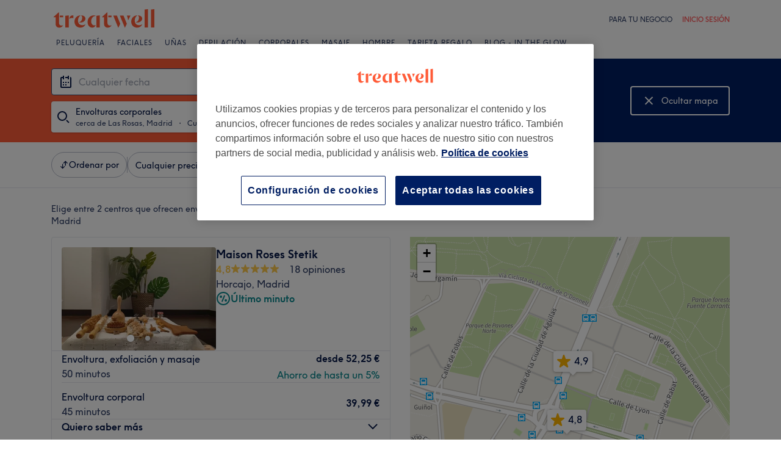

--- FILE ---
content_type: image/svg+xml;charset=UTF-8
request_url: https://www.treatwell.es/images/view/v2.i1500551.w-1.h-1.x72AB3817.svg
body_size: 19399
content:
<?xml version="1.0" encoding="UTF-8"?>
<svg width="119.66407px" height="40px" viewBox="0 0 140 42" version="1.1" xmlns="http://www.w3.org/2000/svg" xmlns:xlink="http://www.w3.org/1999/xlink">
    <!-- Generator: Sketch 51.1 (57501) - http://www.bohemiancoding.com/sketch -->
    <title>global-app-badge-google-es@3x</title>
    <desc>Created with Sketch.</desc>
    <defs></defs>
    <g id="Page-1" stroke="none" stroke-width="1" fill="none" fill-rule="evenodd">
        <image id="global-app-badge-google-es@3x" x="0" y="0" width="140" height="41.4814815" xlink:href="[data-uri]"></image>
    </g>
</svg>